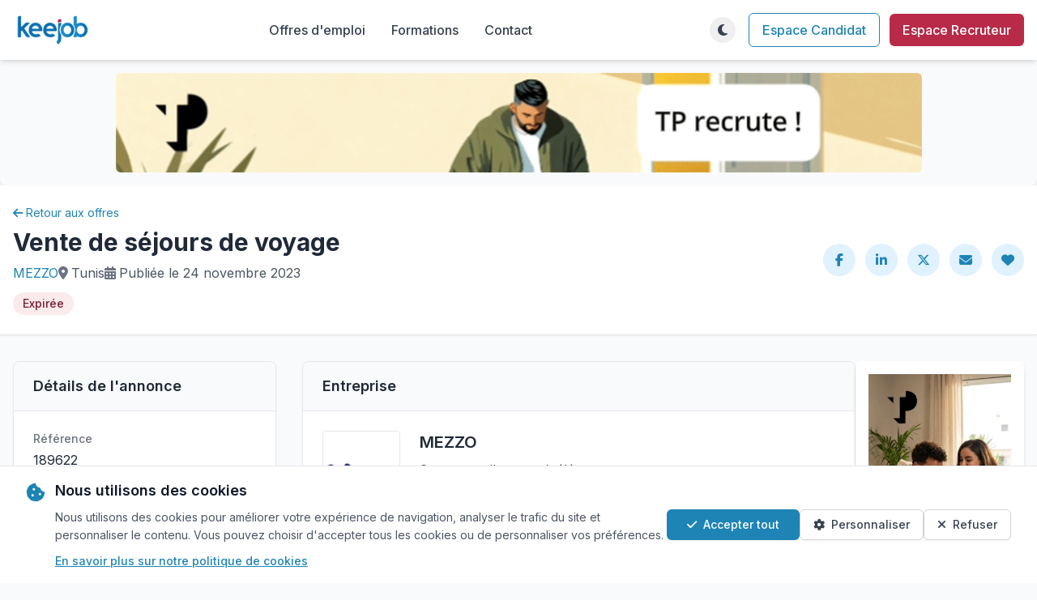

--- FILE ---
content_type: text/html; charset=utf-8
request_url: https://www.keejob.com/offres-emploi/189622/vente-de-s%C3%A9jours-de-voyages/
body_size: 14625
content:






<!DOCTYPE html>
<html lang="fr" class="h-full">
  <head>
    <meta charset="UTF-8">
    <meta name="viewport" content="width=device-width, initial-scale=1.0">
    
    <meta property="og:title"
          content="Offre d'emploi : Vente de séjours de voyage chez MEZZO  sur Keejob" />
    <meta property="og:site_name" content="Keejob" />
    <meta property="og:type" content="article" />
    <meta property="og:url"
          content="https://www.keejob.com/offres-emploi/189622/vente-de-séjours-de-voyages/" />
    <meta property="og:description"
          content="Découvrez l'offre d'emploi de Vente de séjours de voyage  et postulez directement sur Keejob. Opportunité de carrière chez MEZZO en Tunisie." />
    <meta property="fb:app_id" content="356195127826052" />
    
        <meta property="og:image"
              content="https://www.keejob.com/media/recruiter/recruiter_107/logo-107-20230814-135338.jpg" />
        <meta property="og:image:width" content="250" />
        <meta property="og:image:height" content="250" />
    
    <link rel="canonical"
          href="https://www.keejob.com/offres-emploi/189622/vente-de-séjours-de-voyages/" />
    <meta name="subject" content="portail offre d'emploi tunisie">
    <meta name="category" content="portail offre emploi en tunisie">
    <meta name="reply-to" content="contact@keejob.com">
    <meta name="robots"
          content="none">
    <meta name="title"
          content="Emploi - Tunisie Tunis - Vente de séjours de voyage - MEZZO | Keejob">
    
        <meta name="author" content="MEZZO" />
    
    <meta property="description"
          content="Découvrez l'offre d'emploi de Vente de séjours de voyage et postulez directement sur Keejob. Opportunité de carrière chez MEZZO en Tunisie." />
    <meta name="keywords"
          content="emploi, tunisie, recherche, offre d'emploi, offre, annonce, Vente, de, séjours, de, voyage" />

    <title>
      
    Vente de séjours de voyage chez
    
        MEZZO
    
    à None | Emploi Vente de séjours de voyage en Tunisie - Keejob

    </title>
    <!-- Tailwind CSS -->
    

<link rel="preload" href="/static/css/dist/styles.css?v=1.0.9" as="style">

    

<link rel="stylesheet" type="text/css" href="/static/css/dist/styles.css?v=1.0.9">

    <!-- Font Awesome -->
    <link rel="stylesheet"
          href="https://cdnjs.cloudflare.com/ajax/libs/font-awesome/6.5.1/css/all.min.css"
          integrity="sha512-DTOQO9RWCH3ppGqcWaEA1BIZOC6xxalwEsw9c2QQeAIftl+Vegovlnee1c9QX4TctnWMn13TZye+giMm8e2LwA=="
          crossorigin="anonymous"
          referrerpolicy="no-referrer" />
    <!-- Google Fonts -->
    <link rel="preconnect" href="https://fonts.googleapis.com">
    <link rel="preconnect" href="https://fonts.gstatic.com" crossorigin>
    <link href="https://fonts.googleapis.com/css2?family=Inter:wght@300;400;500;600;700&display=swap"
          rel="stylesheet">
    <style>
        body {
            font-family: 'Inter', sans-serif;
        }
        /* Alpine.js x-cloak directive to prevent flash of unstyled content */
        [x-cloak] { display: none !important; }

        /* Reserve space for Alpine.js components to prevent layout shift */
        [x-data*="themeToggle"][x-cloak] {
            display: block !important;
            width: 2rem; /* w-8 */
            height: 2rem; /* h-8 */
            opacity: 0;
        }

        [x-data*="userDropdown"][x-cloak] {
            display: flex !important;
            align-items: center;
            opacity: 0;
            min-width: 6rem; /* Reserve space for user menu */
        }
    </style>
    <!-- Theme Detection Script - Must be in head to prevent FOUC -->
    <script>
        (function() {
            // Check for saved theme preference or default to system preference
            const savedTheme = localStorage.getItem('theme');
            const systemPrefersDark = window.matchMedia('(prefers-color-scheme: dark)').matches;

            if (savedTheme === 'dark' || (!savedTheme && systemPrefersDark)) {
                document.documentElement.classList.add('dark');
            } else {
                document.documentElement.classList.remove('dark');
            }
        })();
    </script>
    <!-- Google tag (gtag.js) -->
<script async src="https://www.googletagmanager.com/gtag/js?id=G-X7BLFCRVH6"></script>
<script>
  window.dataLayer = window.dataLayer || [];
  function gtag(){dataLayer.push(arguments);}
  gtag('js', new Date());

  
    gtag('config', 'G-X7BLFCRVH6');
  
</script>


    <script src="/static/django_htmx/htmx.min.js" defer></script>
    
    
  </head>
  <body class="h-full bg-gray-50 dark:bg-darkbg dark:text-gray-200 flex flex-col transition-colors duration-200"
        hx-headers='{"x-csrftoken": "2Vi4G1U8BdGgdb4dDS6PE7jTJCNGhHbyR4arc6GJOBUaybqFDNGuj4Mmbc80ItaS"}'>
    <!-- Top Navigation Bar -->
    




<header>
    <!-- Main Navigation -->
    <nav class="bg-white dark:bg-darksurface shadow-md">
        <div class="container mx-auto px-4">
            <div class="flex justify-between items-center py-4">
                <!-- Logo -->
                <div class="flex-shrink-0">
                    <a href="/" class="flex items-center">
                        <img src="/static/v3/img/logo_keejob_light.png"
                             alt="Keejob Logo"
                             class="h-10 block dark:hidden">
                        <img src="/static/v3/img/logo_keejob_dark.png"
                             alt="Keejob Logo"
                             loading="lazy"
                             class="h-10 hidden dark:block">
                    </a>
                </div>
                <!-- Desktop Navigation -->
                <div class="hidden md:flex items-center space-x-8">
                    <a href="/offres-emploi/"
                       class="text-gray-700 dark:text-gray-200 hover:text-blue-600 dark:hover:text-blue-400 font-medium">Offres d'emploi</a>
                    <a href="/offres-emploi/formations/advanced/"
                       class="text-gray-700 dark:text-gray-200 hover:text-blue-600 dark:hover:text-blue-400 font-medium">Formations</a>
                    <a href="/contact/"
                       class="text-gray-700 dark:text-gray-200 hover:text-blue-600 dark:hover:text-blue-400 font-medium">Contact</a>
                </div>
                <!-- Right Side Actions -->
                <div class="flex items-center space-x-4">
                    <!-- Desktop Theme Toggle -->
                    <div class="hidden md:block relative" x-data="themeToggle" x-cloak>
                        <!-- Theme Toggle Button -->
                        <button @click="toggleTheme()"
                                @mouseenter="!showFirstTimeHint && (showTooltip = true)"
                                @mouseleave="showTooltip = false"
                                class="relative w-8 h-8 flex items-center justify-center hover:bg-gray-100 dark:hover:bg-gray-700 rounded-full transition-all duration-200 ease-in-out focus:outline-none focus:ring-2 focus:ring-blue-500 focus:ring-opacity-50"
                                aria-label="Toggle theme">
                                                        <!-- Moon Icon (Light Mode) -->
                            <i x-show="!isDark"
                               x-transition:enter="transition-all duration-200 ease-out"
                               x-transition:enter-start="opacity-0 scale-90"
                               x-transition:enter-end="opacity-100 scale-100"
                               x-transition:leave="transition-all duration-200 ease-in"
                               x-transition:leave-start="opacity-100 scale-100"
                               x-transition:leave-end="opacity-0 scale-90"
                               class="fas fa-moon text-gray-700 dark:text-gray-200 hover:text-blue-600 absolute"></i>

                            <!-- Sun Icon (Dark Mode) -->
                            <i x-show="isDark"
                               x-transition:enter="transition-all duration-200 ease-out"
                               x-transition:enter-start="opacity-0 scale-90"
                               x-transition:enter-end="opacity-100 scale-100"
                               x-transition:leave="transition-all duration-200 ease-in"
                               x-transition:leave-start="opacity-100 scale-100"
                               x-transition:leave-end="opacity-0 scale-90"
                               class="fas fa-sun text-gray-700 dark:text-gray-200 hover:text-blue-600 absolute"></i>
                        </button>
                        <!-- Desktop Tooltip -->
                        <div x-show="showTooltip && !showFirstTimeHint"
                             x-transition:enter="transition ease-out duration-200"
                             x-transition:enter-start="opacity-0 translate-y-1"
                             x-transition:enter-end="opacity-100 translate-y-0"
                             x-transition:leave="transition ease-in duration-150"
                             x-transition:leave-start="opacity-100 translate-y-0"
                             x-transition:leave-end="opacity-0 translate-y-1"
                             class="absolute top-full left-1/2 transform -translate-x-1/2 mt-2 px-3 py-1 text-xs font-medium text-white bg-gray-900 dark:bg-gray-700 rounded-md shadow-lg whitespace-nowrap z-50">
                            <span x-text="tooltipText"></span>
                            <div class="absolute bottom-full left-1/2 transform -translate-x-1/2 w-0 h-0 border-l-4 border-r-4 border-b-4 border-l-transparent border-r-transparent border-b-gray-900 dark:border-b-gray-700">
                            </div>
                        </div>
                        <!-- Desktop First-time Hint -->
                        <div x-show="showFirstTimeHint"
                             x-transition:enter="transition ease-out duration-300"
                             x-transition:enter-start="opacity-0 translate-y-2 scale-95"
                             x-transition:enter-end="opacity-100 translate-y-0 scale-100"
                             x-transition:leave="transition ease-in duration-200"
                             x-transition:leave-start="opacity-100 translate-y-0 scale-100"
                             x-transition:leave-end="opacity-0 translate-y-2 scale-95"
                             class="absolute top-full left-1/2 transform -translate-x-1/2 mt-4 bg-blue-600 text-white text-sm rounded-lg shadow-lg p-3 max-w-xs z-50">
                            <div class="flex items-center justify-between">
                                <span class="flex-1 pr-2" x-text="hintText"></span>
                                <button @click="dismissHint()"
                                        class="flex-shrink-0 text-blue-200 hover:text-white transition-colors duration-150 font-bold text-lg leading-none">
                                    ×
                                </button>
                            </div>
                            <div class="absolute bottom-full left-1/2 transform -translate-x-1/2 w-0 h-0 border-l-4 border-r-4 border-b-4 border-l-transparent border-r-transparent border-b-blue-600">
                            </div>
                        </div>
                    </div>
                    <!-- User Authentication Section -->
                    
                        <!-- Guest User Links -->
                        <div class="hidden md:flex items-center space-x-3">
                            <a href="/jobseeker/account/login/?next=/offres-emploi/189622/vente-de-séjours-de-voyages/"
                               class="px-4 py-2 text-blue-600 dark:text-blue-400 border border-blue-600 dark:border-blue-400 rounded-md hover:bg-blue-50 dark:hover:bg-blue-900/20 font-medium">Espace Candidat</a>
                            <a href="/recruiter/"
                               class="px-4 py-2 bg-red-600 text-white rounded-md hover:bg-red-700 dark:hover:bg-red-500 font-medium">Espace Recruteur</a>
                        </div>
                    
                    <!-- Mobile Controls -->
                    <div class="md:hidden flex items-center space-x-2">
                        <!-- Mobile Theme Toggle -->
                        <div class="relative" x-data="themeToggle" x-cloak>
                            <!-- Mobile Theme Toggle Button -->
                            <button @click="toggleTheme()"
                                    @touchstart="handleTouchStart()"
                                    @touchend="handleTouchEnd()"
                                    @touchcancel="handleTouchEnd()"
                                    class="relative w-8 h-8 flex items-center justify-center hover:bg-gray-100 dark:hover:bg-gray-700 rounded-full transition-all duration-200 ease-in-out transform active:scale-95 focus:outline-none touch-manipulation"
                                    aria-label="Toggle theme">
                                <!-- Moon Icon (Light Mode) -->
                                <i x-show="!isDark"
                                   x-transition:enter="transition-all duration-200 ease-out"
                                   x-transition:enter-start="opacity-0 scale-90"
                                   x-transition:enter-end="opacity-100 scale-100"
                                   x-transition:leave="transition-all duration-200 ease-in"
                                   x-transition:leave-start="opacity-100 scale-100"
                                   x-transition:leave-end="opacity-0 scale-90"
                                   class="fas fa-moon text-gray-700 dark:text-gray-200 absolute"></i>
                                <!-- Sun Icon (Dark Mode) -->
                                <i x-show="isDark"
                                   x-transition:enter="transition-all duration-200 ease-out"
                                   x-transition:enter-start="opacity-0 scale-90"
                                   x-transition:enter-end="opacity-100 scale-100"
                                   x-transition:leave="transition-all duration-200 ease-in"
                                   x-transition:leave-start="opacity-100 scale-100"
                                   x-transition:leave-end="opacity-0 scale-90"
                                   class="fas fa-sun text-gray-700 dark:text-gray-200 absolute"></i>
                            </button>
                            <!-- Mobile Tooltip -->
                            <div x-show="showTooltip && !showFirstTimeHint"
                                 x-transition:enter="transition ease-out duration-200"
                                 x-transition:enter-start="opacity-0 translate-y-1"
                                 x-transition:enter-end="opacity-100 translate-y-0"
                                 x-transition:leave="transition ease-in duration-150"
                                 x-transition:leave-start="opacity-100 translate-y-0"
                                 x-transition:leave-end="opacity-0 translate-y-1"
                                 class="absolute top-full left-1/2 transform -translate-x-1/2 mt-2 px-3 py-2 text-sm font-medium text-white bg-gray-900 dark:bg-gray-700 rounded-md shadow-lg max-w-xs text-center z-50">
                                <span x-text="tooltipText"></span>
                                <div class="absolute bottom-full left-1/2 transform -translate-x-1/2 w-0 h-0 border-l-4 border-r-4 border-b-4 border-l-transparent border-r-transparent border-b-gray-900 dark:border-b-gray-700">
                                </div>
                            </div>
                            <!-- Mobile First-time Hint -->
                            <div x-show="showFirstTimeHint"
                                 x-transition:enter="transition ease-out duration-300"
                                 x-transition:enter-start="opacity-0 translate-y-2 scale-95"
                                 x-transition:enter-end="opacity-100 translate-y-0 scale-100"
                                 x-transition:leave="transition ease-in duration-200"
                                 x-transition:leave-start="opacity-100 translate-y-0 scale-100"
                                 x-transition:leave-end="opacity-0 translate-y-2 scale-95"
                                 class="absolute top-full right-0 mt-4 bg-blue-600 text-white text-sm rounded-lg shadow-lg p-3 w-48 z-50">
                                <div class="flex items-center justify-between">
                                    <span class="flex-1 pr-2" x-text="hintText"></span>
                                    <button @click="dismissHint()"
                                            class="flex-shrink-0 text-blue-200 hover:text-white transition-colors duration-150 font-bold text-lg leading-none">
                                        ×
                                    </button>
                                </div>
                                <div class="absolute bottom-full right-4 w-0 h-0 border-l-4 border-r-4 border-b-4 border-l-transparent border-r-transparent border-b-blue-600">
                                </div>
                            </div>
                        </div>
                        <!-- Mobile Menu Button -->
                        <button id="mobile-menu-btn"
                                class="text-gray-700 dark:text-gray-200 hover:text-blue-600 dark:hover:text-blue-400 focus:outline-none focus:text-blue-600 dark:focus:text-blue-400 transition-colors duration-200">
                            <i class="fas fa-bars text-xl"></i>
                        </button>
                    </div>
                </div>
            </div>
            <!-- Mobile Menu -->
            <div id="mobile-menu" class="mobile-menu hidden md:hidden">
                <div class="px-4 pt-2 pb-3 space-y-1 bg-white dark:bg-darksurface border-t border-gray-200 dark:border-gray-700">
                    <a href="/offres-emploi/"
                       class="block py-2 text-gray-700 dark:text-gray-200 hover:text-blue-600 dark:hover:text-blue-400 font-medium">Offres d'emploi</a>
                    <a href="/offres-emploi/formations/advanced/"
                       class="block py-2 text-gray-700 dark:text-gray-200 hover:text-blue-600 dark:hover:text-blue-400 font-medium">Formations</a>
                    <a href="/contact/"
                       class="block py-2 text-gray-700 dark:text-gray-200 hover:text-blue-600 dark:hover:text-blue-400 font-medium">Contact</a>
                    
                        <!-- Mobile Guest User Links -->
                        <div class="border-t border-gray-200 dark:border-gray-700 pt-3 mt-3 space-y-2">
                            <a href="/jobseeker/account/login/?next=/offres-emploi/189622/vente-de-séjours-de-voyages/"
                               class="block px-4 py-2 text-center text-blue-600 dark:text-blue-400 border border-blue-600 dark:border-blue-400 rounded-md hover:bg-blue-50 dark:hover:bg-blue-900/20 font-medium">Espace Candidat</a>
                            <a href="/recruiter/"
                               class="block px-4 py-2 text-center bg-red-600 text-white rounded-md hover:bg-red-700 dark:hover:bg-red-500 font-medium">Espace Recruteur</a>
                        </div>
                    
                </div>
            </div>
        </div>
    </nav>
</header>


    <!-- Main Content -->
    <main class="flex-grow">
      
    

<!-- Ads Banner Section -->

    
    
        <div class="m-2 sm:m-0 p-0 sm:p-4 rounded-lg shadow-lg">
            <div class="flex justify-center items-center">


    
        <a href="/banners/click/665/redirect/"
           
           onClick="ga('send', 'event', 'bannière', 'click', 'tp déc 2025 665');">
            <img class="rounded-md"
                 style="margin-right: -5px"
                 src="/media/b_images/Banniere-728x90-TT-TP-2.gif"
                 alt="tp déc 2025">
        </a>
    

</div>
        </div>
    



    <div class="bg-gray-50 dark:bg-gray-900">
        <!-- Job Header -->
        <div class="bg-white dark:bg-gray-800 border-b border-gray-200 dark:border-gray-700 shadow-sm">
            <div class="container mx-auto px-4 py-6">
                <div class="flex flex-col md:flex-row justify-between items-start md:items-center">
                    <div class="flex-1">
                        <div class="flex items-center mb-2">
                            <a href="/offres-emploi/"
                               class="inline-flex items-center text-sm text-blue-600 hover:text-blue-800 dark:text-blue-400 dark:hover:text-blue-300 transition-colors duration-200">
                                <i class="fas fa-arrow-left mr-1"></i> Retour aux offres
                            </a>
                        </div>
                        <h1 class="text-2xl md:text-3xl font-bold text-gray-800 dark:text-white">Vente de séjours de voyage</h1>
                        <div class="flex flex-wrap items-center gap-4 mt-2">
                            
                                <span class="text-gray-600 dark:text-gray-300">
                                    <a href="/offres-emploi/companies/107/"
                                       class="text-blue-600 dark:text-blue-400 hover:underline">
                                        MEZZO
                                    </a>
                                </span>
                            
                            
                                <span class="text-gray-600 dark:text-gray-300 flex items-center">
                                    <i class="fas fa-map-marker-alt mr-1 text-gray-500 dark:text-gray-400"></i>
                                    
                                    Tunis
                                </span>
                            
                            
                            <span class="text-gray-600 dark:text-gray-300 flex items-center">
                                <i class="fas fa-calendar-alt mr-1 text-gray-500 dark:text-gray-400"></i> Publiée le 24 novembre 2023
                            </span>
                        </div>
                        
                            <div class="bg-red-100 dark:bg-red-900 text-red-800 dark:text-red-200 px-3 py-1 rounded-full text-sm font-medium inline-block mt-3">
                                Expirée
                            </div>
                        
                        
                    </div>
                    <div class="flex items-center mt-4 md:mt-0">
                        <div class="flex space-x-3">
                            <!-- Social Share Buttons -->
                            <a href="https://www.facebook.com/sharer/sharer.php?u=https://www.keejob.com/offres-emploi/189622/vente-de-s%C3%A9jours-de-voyages/&display=popup"
                               class="w-10 h-10 flex items-center justify-center bg-blue-100 dark:bg-blue-800 text-blue-600 dark:text-blue-300 rounded-full hover:bg-blue-200 dark:hover:bg-blue-700"
                               title="Partager sur Facebook"
                               target="_blank"
                               rel="noopener">
                                <i class="fab fa-facebook-f"></i>
                            </a>
                            <a href="https://www.linkedin.com/shareArticle?mini=false&url=https://www.keejob.com/offres-emploi/189622/vente-de-s%C3%A9jours-de-voyages/&title=Vente%20de%20s%C3%A9jours%20de%20voyage&summary=Offre d'emploi Vente%20de%20s%C3%A9jours%20de%20voyage&source=Keejob"
                               class="w-10 h-10 flex items-center justify-center bg-blue-100 dark:bg-blue-800 text-blue-600 dark:text-blue-300 rounded-full hover:bg-blue-200 dark:hover:bg-blue-700"
                               title="Partager sur LinkedIn"
                               target="_blank"
                               rel="noopener">
                                <i class="fab fa-linkedin-in"></i>
                            </a>
                            <a href="https://twitter.com/intent/tweet?text=Vente%20de%20s%C3%A9jours%20de%20voyage https://www.keejob.com/offres-emploi/189622/vente-de-s%C3%A9jours-de-voyages/ @Keejobcom"
                               class="w-10 h-10 flex items-center justify-center bg-blue-100 dark:bg-blue-800 text-blue-600 dark:text-blue-300 rounded-full hover:bg-blue-200 dark:hover:bg-blue-700"
                               title="Partager sur Twitter/X"
                               target="_blank"
                               rel="noopener">
                                <i class="fab fa-x-twitter"></i>
                            </a>
                            <a href="mailto:?subject=Vente%20de%20s%C3%A9jours%20de%20voyage&body=Bonjour, Voici une offre d'emploi qui peut vous intéresser https://www.keejob.com/offres-emploi/189622/vente-de-s%C3%A9jours-de-voyages/"
                               class="w-10 h-10 flex items-center justify-center bg-blue-100 dark:bg-blue-800 text-blue-600 dark:text-blue-300 rounded-full hover:bg-blue-200 dark:hover:bg-blue-700"
                               title="Partager par e-mail"
                               target="_blank"
                               rel="noopener">
                                <i class="fas fa-envelope"></i>
                            </a>
                            
                                <a class="w-10 h-10 flex items-center justify-center bg-blue-100 dark:bg-blue-800 text-blue-600 dark:text-blue-300 rounded-full hover:bg-blue-200 dark:hover:bg-blue-700"
                                   href="/jobseeker/account/login/?next=/offres-emploi/189622/vente-de-séjours-de-voyages/"
                                   title="Ajouter aux favoris">
                                    <i class="fas fa-heart"></i>
                                </a>
                            
                        </div>
                    </div>
                </div>
            </div>
        </div>
        <!-- Main Content -->
        <div class="container mx-auto px-4 py-8">
            <div class="flex flex-col lg:flex-row gap-6">
                <div class="w-full lg:w-5/6">
                    <div class="grid grid-cols-1 lg:grid-cols-3 gap-8">
                        <!-- Left Sidebar -->
                        <div class="lg:col-span-1 order-2 lg:order-1">
                            <!-- Job Details Card -->
                            <div class="bg-white dark:bg-gray-800 rounded-lg shadow-sm border border-gray-200 dark:border-gray-700 overflow-hidden">
                                <div class="px-6 py-4 border-b border-gray-200 dark:border-gray-700 bg-gray-50 dark:bg-gray-900">
                                    <h2 class="text-lg font-semibold text-gray-800 dark:text-white">Détails de l'annonce</h2>
                                </div>
                                <div class="p-6 space-y-4">
                                    <div>
                                        <h3 class="text-sm font-medium text-gray-500 dark:text-gray-400 mb-1">Référence</h3>
                                        <p class="text-gray-800 dark:text-gray-200">189622</p>
                                    </div>
                                    <div>
                                        <h3 class="text-sm font-medium text-gray-500 dark:text-gray-400 mb-1">Date de publication</h3>
                                        <p class="text-gray-800 dark:text-gray-200">24 novembre 2023</p>
                                    </div>
                                    
                                        <div>
                                            <h3 class="text-sm font-medium text-gray-500 dark:text-gray-400 mb-1">Type de contrat</h3>
                                            
                                                <span class="inline-flex items-center px-3 py-1 text-xs font-medium rounded-full bg-blue-100 dark:bg-blue-900/30 text-blue-800 dark:text-blue-200 border border-blue-200 dark:border-blue-700">
                                                    <i class="fas fa-briefcase mr-1.5"></i>
                                                    CDI
                                                </span>
                                            
                                                <span class="inline-flex items-center px-3 py-1 text-xs font-medium rounded-full bg-blue-100 dark:bg-blue-900/30 text-blue-800 dark:text-blue-200 border border-blue-200 dark:border-blue-700">
                                                    <i class="fas fa-briefcase mr-1.5"></i>
                                                    SIVP
                                                </span>
                                            
                                        </div>
                                    
                                    <div>
                                        <h3 class="text-sm font-medium text-gray-500 dark:text-gray-400 mb-1">Lieu de travail</h3>
                                        <p class="text-gray-800 dark:text-gray-200">
                                            
                                            Tunis,
                                            Tunisie
                                        </p>
                                    </div>
                                    
                                        <div>
                                            <h3 class="text-sm font-medium text-gray-500 dark:text-gray-400 mb-1">Expérience requise</h3>
                                            <p class="text-gray-800 dark:text-gray-200">Moins d&#x27;un an</p>
                                        </div>
                                    
                                    
                                        <div>
                                            <h3 class="text-sm font-medium text-gray-500 dark:text-gray-400 mb-1">Niveau d'études</h3>
                                            <p class="text-gray-800 dark:text-gray-200">Bac</p>
                                        </div>
                                    
                                    
                                        <div>
                                            <h3 class="text-sm font-medium text-gray-500 dark:text-gray-400 mb-1">Salaire proposé</h3>
                                            <div>
                                                <span class="inline-flex items-center px-3 py-1 text-xs font-medium rounded-full bg-green-100 dark:bg-green-900/30 text-green-800 dark:text-green-200 border border-green-200 dark:border-green-700">
                                                    <i class="fas fa-money-bill-wave mr-1.5"></i>
                                                    1000
                                                    - 1200
                                                    TND / Mois
                                                </span>
                                            </div>
                                        </div>
                                    
                                    
                                        <div>
                                            <h3 class="text-sm font-medium text-gray-500 dark:text-gray-400 mb-1">Disponibilité</h3>
                                            <p class="text-gray-800 dark:text-gray-200">Plein temps</p>
                                        </div>
                                    
                                    
                                        <div>
                                            <h3 class="text-sm font-medium text-gray-500 dark:text-gray-400 mb-1">Langues</h3>
                                            <p class="text-gray-800 dark:text-gray-200">
                                                
                                                    <span class="inline-flex items-center px-3 py-1 text-xs font-medium rounded-full bg-blue-100 dark:bg-blue-900/30 text-blue-800 dark:text-blue-200 border border-blue-200 dark:border-blue-700">
                                                        <i class="fas fa-language mr-1.5"></i>
                                                        Français
                                                    </span>
                                                
                                            </p>
                                        </div>
                                    
                                    
                                    
                                </div>
                            </div>
                            <!-- Similar Jobs -->
                            
                                <div class="bg-white dark:bg-gray-800 rounded-lg shadow-sm border border-gray-200 dark:border-gray-700 overflow-hidden mt-6">
                                    <div class="px-6 py-4 border-b border-gray-200 dark:border-gray-700 bg-gray-50 dark:bg-gray-900">
                                        <h2 class="text-lg font-semibold text-gray-800 dark:text-white">Offres similaires</h2>
                                    </div>
                                    <div class="divide-y divide-gray-200 dark:divide-gray-700">
                                        
                                            <div class="p-4 hover:bg-gray-50 dark:hover:bg-gray-700">
                                                <div class="flex items-center">
                                                    <div class="w-12 h-12 flex-shrink-0 mr-4">
                                                        
                                                            <div class="w-full h-full bg-gray-200 dark:bg-gray-600 flex items-center justify-center rounded">
                                                                <i class="fas fa-building text-gray-400 dark:text-gray-300 text-lg"></i>
                                                            </div>
                                                        
                                                    </div>
                                                    <div>
                                                        <h3 class="font-medium text-gray-800 dark:text-white mb-1">
                                                            <a href="/offres-emploi/233651/t%C3%A9l%C3%A9vendeurs-confirm%C3%A9s/"
                                                               class="hover:text-blue-600 dark:hover:text-blue-400">
                                                                Télévendeur
                                                            </a>
                                                        </h3>
                                                        <p class="text-sm text-gray-600 dark:text-gray-300">
                                                            
                                                                Entreprise Anonyme
                                                            
                                                            <span class="mx-1">•</span>
                                                            <i class="fas fa-map-marker-alt"></i> Ariana
                                                        </p>
                                                    </div>
                                                </div>
                                            </div>
                                        
                                            <div class="p-4 hover:bg-gray-50 dark:hover:bg-gray-700">
                                                <div class="flex items-center">
                                                    <div class="w-12 h-12 flex-shrink-0 mr-4">
                                                        
                                                            <img src="/media/recruiter/recruiter_991/logo-991-20200211-161242.jpg.300x300_q85_crop-smart.png"
                                                                 alt="ALMAVIVA logo"
                                                                 class="w-full h-full object-contain bg-white dark:bg-white">
                                                        
                                                    </div>
                                                    <div>
                                                        <h3 class="font-medium text-gray-800 dark:text-white mb-1">
                                                            <a href="/offres-emploi/233636/enqu%C3%AAte-de-satisfaction/"
                                                               class="hover:text-blue-600 dark:hover:text-blue-400">
                                                                CONSEILLERS CLIENTS ITALIEN
                                                            </a>
                                                        </h3>
                                                        <p class="text-sm text-gray-600 dark:text-gray-300">
                                                            
                                                                ALMAVIVA
                                                            
                                                            <span class="mx-1">•</span>
                                                            <i class="fas fa-map-marker-alt"></i> Ariana
                                                        </p>
                                                    </div>
                                                </div>
                                            </div>
                                        
                                            <div class="p-4 hover:bg-gray-50 dark:hover:bg-gray-700">
                                                <div class="flex items-center">
                                                    <div class="w-12 h-12 flex-shrink-0 mr-4">
                                                        
                                                            <div class="w-full h-full bg-gray-200 dark:bg-gray-600 flex items-center justify-center rounded">
                                                                <i class="fas fa-building text-gray-400 dark:text-gray-300 text-lg"></i>
                                                            </div>
                                                        
                                                    </div>
                                                    <div>
                                                        <h3 class="font-medium text-gray-800 dark:text-white mb-1">
                                                            <a href="/offres-emploi/233615/agent-de-suivi-des-colis/"
                                                               class="hover:text-blue-600 dark:hover:text-blue-400">
                                                                Agent de suivi des colis
                                                            </a>
                                                        </h3>
                                                        <p class="text-sm text-gray-600 dark:text-gray-300">
                                                            
                                                                Entreprise Anonyme
                                                            
                                                            <span class="mx-1">•</span>
                                                            <i class="fas fa-map-marker-alt"></i> Ariana
                                                        </p>
                                                    </div>
                                                </div>
                                            </div>
                                        
                                            <div class="p-4 hover:bg-gray-50 dark:hover:bg-gray-700">
                                                <div class="flex items-center">
                                                    <div class="w-12 h-12 flex-shrink-0 mr-4">
                                                        
                                                            <div class="w-full h-full bg-gray-200 dark:bg-gray-600 flex items-center justify-center rounded">
                                                                <i class="fas fa-building text-gray-400 dark:text-gray-300 text-lg"></i>
                                                            </div>
                                                        
                                                    </div>
                                                    <div>
                                                        <h3 class="font-medium text-gray-800 dark:text-white mb-1">
                                                            <a href="/offres-emploi/233594/conseill%C3%A8re-clients-a-sousse-femme/"
                                                               class="hover:text-blue-600 dark:hover:text-blue-400">
                                                                Conseillère client
                                                            </a>
                                                        </h3>
                                                        <p class="text-sm text-gray-600 dark:text-gray-300">
                                                            
                                                                Entreprise Anonyme
                                                            
                                                            <span class="mx-1">•</span>
                                                            <i class="fas fa-map-marker-alt"></i> Sousse
                                                        </p>
                                                    </div>
                                                </div>
                                            </div>
                                        
                                            <div class="p-4 hover:bg-gray-50 dark:hover:bg-gray-700">
                                                <div class="flex items-center">
                                                    <div class="w-12 h-12 flex-shrink-0 mr-4">
                                                        
                                                            <div class="w-full h-full bg-gray-200 dark:bg-gray-600 flex items-center justify-center rounded">
                                                                <i class="fas fa-building text-gray-400 dark:text-gray-300 text-lg"></i>
                                                            </div>
                                                        
                                                    </div>
                                                    <div>
                                                        <h3 class="font-medium text-gray-800 dark:text-white mb-1">
                                                            <a href="/offres-emploi/233561/conseill%C3%A8res-m%C3%A9dicales/"
                                                               class="hover:text-blue-600 dark:hover:text-blue-400">
                                                                Conseillères médicales
                                                            </a>
                                                        </h3>
                                                        <p class="text-sm text-gray-600 dark:text-gray-300">
                                                            
                                                                MED ESPOIR
                                                            
                                                            <span class="mx-1">•</span>
                                                            <i class="fas fa-map-marker-alt"></i> Tunis
                                                        </p>
                                                    </div>
                                                </div>
                                            </div>
                                        
                                    </div>
                                </div>
                            
                        </div>
                        <!-- Main Content Area -->
                        <div class="lg:col-span-2 order-1 lg:order-2">
                            <!-- Company Card -->
                            <div class="bg-white dark:bg-gray-800 rounded-lg shadow-sm border border-gray-200 dark:border-gray-700 overflow-hidden mb-6">
                                <div class="px-6 py-4 border-b border-gray-200 dark:border-gray-700 bg-gray-50 dark:bg-gray-900">
                                    <h2 class="text-lg font-semibold text-gray-800 dark:text-white">Entreprise</h2>
                                </div>
                                <div class="p-6">
                                    <div class="flex flex-col md:flex-row items-start">
                                        <div class="w-24 h-24 flex-shrink-0 mb-4 md:mb-0 md:mr-6">
                                            
                                                <img src="/media/recruiter/recruiter_107/logo-107-20230814-135338.jpg"
                                                     alt="MEZZO logo"
                                                     class="w-full h-full object-contain border border-gray-200 dark:border-gray-700 rounded bg-white dark:bg-white">
                                            
                                        </div>
                                        <div class="flex-1">
                                            <h3 class="text-xl font-semibold text-gray-800 dark:text-white mb-2">
                                                
                                                    <a href="/offres-emploi/companies/107/"
                                                       class="hover:text-blue-600 dark:hover:text-blue-400">
                                                        MEZZO
                                                    </a>
                                                
                                            </h3>
                                            <div class="space-y-2 text-gray-700 dark:text-gray-200">
                                                
                                                    <p>
                                                        <span class="font-medium text-gray-600 dark:text-gray-300">Secteur:</span>
                                                        call center / télévente
                                                    </p>
                                                
                                                
                                                    <p>
                                                        <span class="font-medium text-gray-600 dark:text-gray-300">Taille:</span>
                                                        Plus de 500 employés
                                                    </p>
                                                
                                            </div>
                                            
                                                <div class="mt-4 text-gray-700 dark:text-gray-200"><p><p>Mezzo, le
Partenaire de la Relation Client Sur-Mesure :&nbsp;</p><p>Depuis 2005, Mezzo oriente
l’ensemble de ses énergies à l’amélioration continue de ses engagements de
qualité et d’innovation participative. </p>

<p>Notre
expertise se concentre sur 3 principaux vecteurs ayant pour objectif d’offrir
une relation sur-mesure à tous ses Clients dans un équilibre optimal Efficacité
/ Satisfaction Clients / ROI.&nbsp;</p><p><b><u>Site web</u></b></p>

<p>&nbsp;
<a href="http://www.somezzo.com">http://www.somezzo.com</a></p>

<p><b><u>Téléphone</u></b></p>

<p>31 318&nbsp;100 -
31&nbsp;318 101- 58&nbsp;550 266</p>

<p><b><u>Secteur</u></b></p>

<p>Conseil en sous-traitance et externalisation à
l’étranger</p>

<p><b><u>Taille de
l’entreprise</u></b></p>

<p>501-1 000 employés</p>

<p><b><u>Siège social</u></b></p>

<p>Tunis, Charguia</p></p></div>
                                            
                                            
                                                <div class="mt-4">
                                                    <a href="/offres-emploi/companies/107/"
                                                       class="text-blue-600 dark:text-blue-400 hover:text-blue-800 dark:hover:text-blue-300 inline-flex items-center">
                                                        <i class="fas fa-list-ul mr-1"></i>
                                                        Voir toutes les offres de MEZZO
                                                    </a>
                                                </div>
                                            
                                        </div>
                                    </div>
                                </div>
                            </div>
                            <!-- Apply Button (Top) -->
                            
                            <!-- Job Description -->
                            <div class="bg-white dark:bg-gray-800 rounded-lg shadow-sm border border-gray-200 dark:border-gray-700 overflow-hidden">
                                <div class="px-6 py-4 border-b border-gray-200 dark:border-gray-700 bg-gray-50 dark:bg-gray-900">
                                    <h2 class="text-lg font-semibold text-gray-800 dark:text-white">Description de l'annonce</h2>
                                </div>
                                <div class="p-6">
                                    <div class="prose dark:prose-invert max-w-none"><p></p><p>Vous justifiez d’une parfaite maitrise de la langue française&nbsp;?</p><p>Un vrai sens d’empathie, d’écoute et de communication&nbsp;?</p><p>Vous êtes ambitieux, curieux et professionnel&nbsp;?</p><p>Vous êtes le profil recherché !</p><p>SOMEZZO s’agrandit et renforce son équipe !</p><p>Nous recrutons des conseillers clients expérimentés en émission d'appel.</p><p><b><u>Votre Mission :</u></b></p><p>Contacter les prospects, Identifier et déterminer leurs besoins.</p><p>Présenter notre offre et conclure les ventes.</p><p><b>Nous vous proposons&nbsp;</b></p><ul><li>Salaire Fixe 1200 TND + Prime de performance mensuelle déplafonnée.</li><li>Une prime d'assiduité&nbsp;</li><li>Un 13ème mois</li><li>Prime Aïd el Fitr</li><li>Prime Aïd el Adha</li><li>Tickets restaurant</li><li>Assurance groupe</li><li>Accès au Fonds Social</li><li>Transport assuré pour plusieurs destinations</li><li>Formations rémunérées</li><li>Plusieurs autres avantages : Conventions diverses, des challenges et des animations…</li></ul><div><p>«&nbsp;<b>Chez
notre SoMezzo, nous valorisons la diversité et l'inclusion. </b></p>

<p><b>Nous
encourageons chaleureusement les candidats à mobilité réduite à postuler, et
nous nous engageons à offrir un environnement accessible et adapté à
tous&nbsp;»</b></p><br></div><p><b><u>Pour nous contacter&nbsp;:</u></b></p><p><b>58 550 266 ou 31&nbsp;318&nbsp;101</b></p><br><p></p></div>
                                </div>
                                <div class="px-6 py-4 bg-gray-50 dark:bg-gray-900 border-t border-gray-200 dark:border-gray-700 flex flex-wrap justify-between items-center">
                                    <!-- Social Share -->
                                    <div class="flex items-center space-x-2">
                                        <span class="text-gray-500 dark:text-gray-400 text-sm">Partager:</span>
                                        <a href="https://www.facebook.com/sharer/sharer.php?u=https://www.keejob.com/offres-emploi/189622/vente-de-s%C3%A9jours-de-voyages/&display=popup"
                                           class="w-8 h-8 flex items-center justify-center bg-blue-100 dark:bg-blue-800 text-blue-600 dark:text-blue-300 rounded-full hover:bg-blue-200 dark:hover:bg-blue-700"
                                           title="Partager sur Facebook"
                                           target="_blank"
                                           rel="noopener">
                                            <i class="fab fa-facebook-f"></i>
                                        </a>
                                        <a href="https://www.linkedin.com/shareArticle?mini=false&url=https://www.keejob.com/offres-emploi/189622/vente-de-s%C3%A9jours-de-voyages/&title=Vente%20de%20s%C3%A9jours%20de%20voyage&summary=Offre d'emploi Vente%20de%20s%C3%A9jours%20de%20voyage&source=Keejob"
                                           class="w-8 h-8 flex items-center justify-center bg-blue-100 dark:bg-blue-800 text-blue-600 dark:text-blue-300 rounded-full hover:bg-blue-200 dark:hover:bg-blue-700"
                                           title="Partager sur LinkedIn"
                                           target="_blank"
                                           rel="noopener">
                                            <i class="fab fa-linkedin-in"></i>
                                        </a>
                                        <a href="https://twitter.com/intent/tweet?text=Vente%20de%20s%C3%A9jours%20de%20voyage https://www.keejob.com/offres-emploi/189622/vente-de-s%C3%A9jours-de-voyages/ @Keejobcom"
                                           class="w-8 h-8 flex items-center justify-center bg-blue-100 dark:bg-blue-800 text-blue-600 dark:text-blue-300 rounded-full hover:bg-blue-200 dark:hover:bg-blue-700"
                                           title="Partager sur Twitter/X"
                                           target="_blank"
                                           rel="noopener">
                                            <i class="fab fa-x-twitter"></i>
                                        </a>
                                        <a href="mailto:?subject=Vente%20de%20s%C3%A9jours%20de%20voyage&body=Bonjour, Voici une offre d'emploi qui peut vous intéresser https://www.keejob.com/offres-emploi/189622/vente-de-s%C3%A9jours-de-voyages/"
                                           class="w-8 h-8 flex items-center justify-center bg-blue-100 dark:bg-blue-800 text-blue-600 dark:text-blue-300 rounded-full hover:bg-blue-200 dark:hover:bg-blue-700"
                                           title="Partager par e-mail"
                                           target="_blank"
                                           rel="noopener">
                                            <i class="fas fa-envelope"></i>
                                        </a>
                                    </div>
                                    <!-- Actions -->
                                    <div class="flex items-center space-x-4 mt-2 sm:mt-0">
                                        <span id="favorite_block_189622">
                                            
                                        </span>
                                        <button onclick="javascript:window.print()"
                                                class="text-gray-600 dark:text-gray-300 hover:text-gray-800 dark:hover:text-gray-100 flex items-center">
                                            <i class="fas fa-print mr-1"></i> Imprimer
                                        </button>
                                    </div>
                                </div>
                            </div>
                            <!-- Apply Button -->
                            
                        </div>
                    </div>
                </div>
                <!-- Right Sidebar for Ads -->
                <div class="w-full lg:w-1/6">
                    <div class="max-w-xs mx-auto">
                        

<div class="w-full" id="banners_right_main">
    <div class="bg-white rounded-lg shadow-md overflow-hidden dark:bg-gray-800">
        <div class="p-4">



    <script type="text/javascript" src="/static/final/js/swfobject.js"></script>


    <div class="banner-item mb-4">
        
            <a href="/banners/click/666/redirect/"
               
               onClick="ga('send', 'event', 'pavé', 'click', 'pavé tp 666');">
                <img class="margin-bottom20"
                     style="width: 100%"
                     src="/media/b_images/Banniere-Keejob---Campagne-16.gif"
                     alt="pavé tp">
            </a>
        
    </div>

<script type="text/javascript">
    function heigthBanner(id, height, width) {
        $(id).css({"height": height, "padding-top": height});
    }
    
</script>
</div>
    </div>
</div>


                    </div>
                </div>
            </div>
        </div>
    </div>

    </main>
    <!-- Footer -->
    <footer class="bg-gray-800 text-gray-300">
    <!-- Main Footer Content -->
    <div class="container mx-auto px-4 pt-12 pb-8">
        <div class="grid grid-cols-1 md:grid-cols-2 lg:grid-cols-4 gap-8">
            <div>
                <h3 class="text-white text-lg font-semibold mb-4">À propos de Keejob</h3>
                <p class="mb-4">Site d'annonces et offres d'emploi en Tunisie, Keejob.com est le premier site d'emploi en Tunisie.</p>
                <!-- Contact Information -->
                <div class="mt-4 space-y-2">
                    <a href="mailto:contact@keejob.com"
                       class="flex items-center text-gray-400 hover:text-white transition-colors duration-200">
                        <i class="far fa-envelope mr-2"></i>
                        <span>contact@keejob.com</span>
                    </a>
                    <a href="tel:+21671893350"
                       class="flex items-center text-gray-400 hover:text-white transition-colors duration-200">
                        <i class="fas fa-phone-alt mr-2"></i>
                        <span>(+216) 71 893 350</span>
                    </a>
                </div>
                <!-- Social Links -->
                <div class="flex space-x-3 mt-4">
                    <a href="https://www.facebook.com/keejobtunisie"
                       class="text-gray-400 hover:text-white">
                        <i class="fab fa-facebook-f"></i>
                    </a>
                    <a href="https://www.instagram.com/keejob_officiel"
                       class="text-gray-400 hover:text-white">
                        <i class="fab fa-instagram"></i>
                    </a>
                    <a href="https://www.x.com/keejobcom"
                       class="text-gray-400 hover:text-white">
                        <i class="fab fa-x-twitter"></i>
                    </a>
                    <a href="https://www.linkedin.com/company/keejob"
                       class="text-gray-400 hover:text-white">
                        <i class="fab fa-linkedin-in"></i>
                    </a>
                    <a href="https://www.youtube.com/c/Keejob"
                       class="text-gray-400 hover:text-white">
                        <i class="fab fa-youtube"></i>
                    </a>
                </div>
            </div>
            <div>
                <h3 class="text-white text-lg font-semibold mb-4">Liens rapides</h3>
                <ul class="space-y-2">
                    <li>
                        <a href="/jobseeker/" class="hover:text-white">Accueil</a>
                    </li>
                    <li>
                        <a href="/offres-emploi/"
                           class="hover:text-white">Offres d'emploi</a>
                    </li>
                    <li>
                        <a href="/offres-emploi/recherche/" class="hover:text-white">Recherche avancée</a>
                    </li>
                    <li>
                        <a href="/offres-emploi/formations/advanced/" class="hover:text-white">Formations</a>
                    </li>
                </ul>
            </div>
            <div>
                <h3 class="text-white text-lg font-semibold mb-4">Candidats</h3>
                <ul class="space-y-2">
                    <li>
                        <a href="/jobseeker/account/login/" class="hover:text-white">Se connecter</a>
                    </li>
                    <li>
                        <a href="/jobseeker/account/signup/" class="hover:text-white">S'inscrire</a>
                    </li>
                    <li>
                        <a href="/blog/categories/conseils/"
                           class="hover:text-white">Conseils carrière</a>
                    </li>
                    <li>
                        <a href="/faq/candidats/" class="hover:text-white">Besoin d'aide?</a>
                    </li>
                    <li>
                        <a href="/contact/" class="hover:text-white">Nous contacter</a>
                    </li>
                </ul>
            </div>
            <div>
                <h3 class="text-white text-lg font-semibold mb-4">Recruteurs</h3>
                <ul class="space-y-2">
                    <li>
                        <a href="/recruiter/account/sign-in/" class="hover:text-white">Se connecter</a>
                    </li>
                    <li>
                        <a href="/recruiter/jobs/new/" class="hover:text-white">Publier une offre</a>
                    </li>
                    <li>
                        <a href="/recruiter/" class="hover:text-white">Recherche de CV</a>
                    </li>
                    <li>
                        <a href="/recruiter/contact/"
                           class="hover:text-white">Nous contacter</a>
                    </li>
                </ul>
            </div>
        </div>
    </div>
    <!-- Bottom Footer -->
    <div class="border-t border-gray-700 py-6">
        <div class="container mx-auto px-4">
            <div class="flex flex-col md:flex-row justify-between items-start md:items-center">
                <p>© 2025 Keejob.com. Tous droits réservés.</p>
                <div class="mt-4 md:mt-0 flex flex-col md:flex-row space-y-2 md:space-y-0 md:space-x-6 w-full md:w-auto">
                    <a href="/terms-of-use/" class="hover:text-white">Conditions et règlement</a>
                    <a href="/cookies/" class="hover:text-white">Cookies</a>
                    <a href="/about/" class="hover:text-white">Qui sommes-nous?</a>
                    <a href="/sitemap/" class="hover:text-white">Plan du site</a>
                    <button onclick="showCookieSettings()"
                            class="text-gray-300 hover:text-white flex items-center space-x-1 transition-colors dark:hover:text-gray-200"
                            title="Préférences de cookies">Préférences cookies</button>
                </div>
            </div>
        </div>
    </div>
</div>
</footer>


    <!-- Cookie Consent Banner -->
    

<!-- Cookie Consent Banner -->
<div id="cookieConsent"
     class="fixed bottom-0 left-0 right-0 bg-white dark:bg-gray-800 border-t border-gray-200 dark:border-gray-700 shadow-lg z-50 transform translate-y-full transition-transform duration-300 ease-in-out"
     style="display: none">
    <div class="max-w-7xl mx-auto px-4 sm:px-6 lg:px-8 py-4">
        <div class="flex flex-col lg:flex-row lg:items-center lg:justify-between gap-4">
            <!-- Content -->
            <div class="flex-1">
                <div class="flex items-start space-x-3">
                    <div class="flex-shrink-0 pt-1">
                        <i class="fas fa-cookie-bite text-2xl text-blue-600 dark:text-blue-400"></i>
                    </div>
                    <div class="flex-1 min-w-0">
                        <h3 class="text-lg font-semibold text-gray-900 dark:text-white mb-2">Nous utilisons des cookies</h3>
                        <p class="text-sm text-gray-600 dark:text-gray-300 leading-relaxed">
                            Nous utilisons des cookies pour améliorer votre expérience de navigation, analyser le trafic du site et personnaliser le contenu. Vous pouvez choisir d'accepter tous les cookies ou de personnaliser vos préférences.
                        </p>
                        <div class="mt-2">
                            <a href="/cookies/"
                               class="text-blue-600 dark:text-blue-400 hover:text-blue-800 dark:hover:text-blue-300 text-sm font-medium underline">
                                En savoir plus sur notre politique de cookies
                            </a>
                        </div>
                    </div>
                </div>
            </div>
            <!-- Actions -->
            <div class="flex-shrink-0">
                <div class="flex flex-col sm:flex-row gap-3">
                    <!-- Accept Button -->
                    <button id="cookieAccept"
                            class="inline-flex items-center justify-center px-6 py-2 border border-transparent rounded-md shadow-sm text-sm font-medium text-white bg-blue-600 hover:bg-blue-700 focus:outline-none focus:ring-2 focus:ring-offset-2 focus:ring-blue-500 transition-colors">
                        <i class="fas fa-check mr-2"></i>
                        Accepter tout
                    </button>
                    <!-- Settings Button -->
                    <button id="cookieSettings"
                            class="inline-flex items-center justify-center px-4 py-2 border border-gray-300 dark:border-gray-600 rounded-md shadow-sm text-sm font-medium text-gray-700 dark:text-gray-300 bg-white dark:bg-gray-700 hover:bg-gray-50 dark:hover:bg-gray-600 focus:outline-none focus:ring-2 focus:ring-offset-2 focus:ring-blue-500 transition-colors">
                        <i class="fas fa-cog mr-2"></i>
                        Personnaliser
                    </button>
                    <!-- Deny Button -->
                    <button id="cookieDeny"
                            class="inline-flex items-center justify-center px-4 py-2 border border-gray-300 dark:border-gray-600 rounded-md shadow-sm text-sm font-medium text-gray-700 dark:text-gray-300 bg-white dark:bg-gray-700 hover:bg-gray-50 dark:hover:bg-gray-600 focus:outline-none focus:ring-2 focus:ring-offset-2 focus:ring-red-500 transition-colors">
                        <i class="fas fa-times mr-2"></i>
                        Refuser
                    </button>
                </div>
            </div>
        </div>
    </div>
</div>
<!-- Cookie Settings Modal -->
<div id="cookieModal"
     class="fixed inset-0 z-50 overflow-y-auto hidden"
     aria-labelledby="modal-title"
     role="dialog"
     aria-modal="true">
    <div class="flex items-end justify-center min-h-screen pt-4 px-4 pb-20 text-center sm:block sm:p-0">
        <!-- Background overlay -->
        <div class="fixed inset-0 bg-gray-500 bg-opacity-75 transition-opacity"
             aria-hidden="true"></div>
        <!-- Modal panel -->
        <div class="inline-block align-bottom bg-white dark:bg-gray-800 rounded-lg px-4 pt-5 pb-4 text-left overflow-hidden shadow-xl transform transition-all sm:my-8 sm:align-middle sm:max-w-lg sm:w-full sm:p-6">
            <div>
                <div class="mx-auto flex items-center justify-center h-12 w-12 rounded-full bg-blue-100 dark:bg-blue-900">
                    <i class="fas fa-cookie-bite text-blue-600 dark:text-blue-400 text-xl"></i>
                </div>
                <div class="mt-3 text-center sm:mt-5">
                    <h3 class="text-lg leading-6 font-medium text-gray-900 dark:text-white"
                        id="modal-title">Paramètres des cookies</h3>
                    <div class="mt-4 text-left">
                        <p class="text-sm text-gray-500 dark:text-gray-400 mb-4">
                            Choisissez les types de cookies que vous souhaitez autoriser :
                        </p>
                        <!-- Essential Cookies -->
                        <div class="mb-4 p-4 border border-gray-200 dark:border-gray-600 rounded-lg">
                            <div class="flex items-center justify-between mb-2">
                                <label class="flex items-center">
                                    <input type="checkbox"
                                           id="essentialCookies"
                                           checked
                                           disabled
                                           class="rounded border-gray-300 text-blue-600 shadow-sm focus:border-blue-300 focus:ring focus:ring-blue-200 focus:ring-opacity-50">
                                    <span class="ml-2 text-sm font-medium text-gray-900 dark:text-white">Cookies essentiels</span>
                                </label>
                                <span class="text-xs text-green-600 dark:text-green-400 font-medium">Requis</span>
                            </div>
                            <p class="text-xs text-gray-500 dark:text-gray-400">
                                Ces cookies sont nécessaires au fonctionnement du site et ne peuvent pas être désactivés.
                            </p>
                        </div>
                        <!-- Analytics Cookies -->
                        <div class="mb-4 p-4 border border-gray-200 dark:border-gray-600 rounded-lg">
                            <div class="flex items-center justify-between mb-2">
                                <label class="flex items-center">
                                    <input type="checkbox"
                                           id="analyticsCookies"
                                           class="rounded border-gray-300 text-blue-600 shadow-sm focus:border-blue-300 focus:ring focus:ring-blue-200 focus:ring-opacity-50">
                                    <span class="ml-2 text-sm font-medium text-gray-900 dark:text-white">Cookies d'analyse</span>
                                </label>
                            </div>
                            <p class="text-xs text-gray-500 dark:text-gray-400">
                                Ces cookies nous aident à comprendre comment vous utilisez notre site pour l'améliorer.
                            </p>
                        </div>
                        <!-- Marketing Cookies -->
                        <div class="mb-4 p-4 border border-gray-200 dark:border-gray-600 rounded-lg">
                            <div class="flex items-center justify-between mb-2">
                                <label class="flex items-center">
                                    <input type="checkbox"
                                           id="marketingCookies"
                                           class="rounded border-gray-300 text-blue-600 shadow-sm focus:border-blue-300 focus:ring focus:ring-blue-200 focus:ring-opacity-50">
                                    <span class="ml-2 text-sm font-medium text-gray-900 dark:text-white">Cookies marketing</span>
                                </label>
                            </div>
                            <p class="text-xs text-gray-500 dark:text-gray-400">
                                Ces cookies sont utilisés pour vous proposer des publicités pertinentes.
                            </p>
                        </div>
                    </div>
                </div>
            </div>
            <div class="mt-5 sm:mt-6 sm:grid sm:grid-cols-2 sm:gap-3 sm:grid-flow-row-dense">
                <button id="saveSettings"
                        type="button"
                        class="w-full inline-flex justify-center rounded-md border border-transparent shadow-sm px-4 py-2 bg-blue-600 text-base font-medium text-white hover:bg-blue-700 focus:outline-none focus:ring-2 focus:ring-offset-2 focus:ring-blue-500 sm:col-start-2 sm:text-sm transition-colors">
                    Enregistrer les préférences
                </button>
                <button id="cancelSettings"
                        type="button"
                        class="mt-3 w-full inline-flex justify-center rounded-md border border-gray-300 dark:border-gray-600 shadow-sm px-4 py-2 bg-white dark:bg-gray-700 text-base font-medium text-gray-700 dark:text-gray-300 hover:bg-gray-50 dark:hover:bg-gray-600 focus:outline-none focus:ring-2 focus:ring-offset-2 focus:ring-blue-500 sm:mt-0 sm:col-start-1 sm:text-sm transition-colors">
                    Annuler
                </button>
            </div>
        </div>
    </div>
</div>


    <!-- JavaScript -->
    <script src="https://code.jquery.com/jquery-3.6.0.min.js"></script>
    <!-- Alpine.js -->
    <script src="https://cdn.jsdelivr.net/npm/alpinejs@3.x.x/dist/cdn.min.js"
            defer></script>
    <script src="https://cdn.jsdelivr.net/npm/sweetalert2@11"></script>
    <script src="/static/v3/js/main.js?v=1.0.0"></script>
    <script src="/static/v3/js/cookie-manager.js"></script>
    <script type="text/javascript">
        document.addEventListener('DOMContentLoaded', function () {
            const Toast = Swal.mixin({
                toast: true,
                position: "top-end",
                showConfirmButton: false,
                timer: 8000,
                timerProgressBar: true,
                didOpen: (toast) => {
                  toast.onmouseenter = Swal.stopTimer;
                  toast.onmouseleave = Swal.resumeTimer;
                }
              });
            
        });

        document.addEventListener("htmx:confirm", function(e) {
            // The event is triggered on every trigger for a request, so we need to check if the element
            // that triggered the request has a hx-confirm attribute, if not we can return early and let
            // the default behavior happen
            if (!e.detail.elt.hasAttribute('hx-confirm')) return

            // This will prevent the request from being issued to later manually issue it
            e.preventDefault()

            Swal.fire({
              title: "Confirmation",
              text: e.detail.question,
              theme: document.documentElement.classList.contains('dark') ? 'dark' : 'light',
              showConfirmButton: true,
              showCancelButton: true,
              confirmButtonText: "Oui",
              cancelButtonText: "Non",
            }).then(function(result) {
              if (result.isConfirmed) {
                // If the user confirms, we manually issue the request
                e.detail.issueRequest(true); // true to skip the built-in window.confirm()
              }
            })
          })
    </script>
    
    <script type="application/ld+json">
    {
     "title":"Vente de séjours de voyage",
     "description":"&lt;p&gt;&lt;/p&gt;&lt;p&gt;Vous justifiez d’une parfaite maitrise de la langue française&amp;nbsp;?&lt;/p&gt;&lt;p&gt;Un vrai sens d’empathie, d’écoute et de communication&amp;nbsp;?&lt;/p&gt;&lt;p&gt;Vous êtes ambitieux, curieux et professionnel&amp;nbsp;?&lt;/p&gt;&lt;p&gt;Vous êtes le profil recherché !&lt;/p&gt;&lt;p&gt;SOMEZZO s’agrandit et renforce son équipe !&lt;/p&gt;&lt;p&gt;Nous recrutons des conseillers clients expérimentés en émission d&#x27;appel.&lt;/p&gt;&lt;p&gt;&lt;b&gt;&lt;u&gt;Votre Mission :&lt;/u&gt;&lt;/b&gt;&lt;/p&gt;&lt;p&gt;Contacter les prospects, Identifier et déterminer leurs besoins.&lt;/p&gt;&lt;p&gt;Présenter notre offre et conclure les ventes.&lt;/p&gt;&lt;p&gt;&lt;b&gt;Nous vous proposons&amp;nbsp;&lt;/b&gt;&lt;/p&gt;&lt;ul&gt;&lt;li&gt;Salaire Fixe 1200 TND + Prime de performance mensuelle déplafonnée.&lt;/li&gt;&lt;li&gt;Une prime d&#x27;assiduité&amp;nbsp;&lt;/li&gt;&lt;li&gt;Un 13ème mois&lt;/li&gt;&lt;li&gt;Prime Aïd el Fitr&lt;/li&gt;&lt;li&gt;Prime Aïd el Adha&lt;/li&gt;&lt;li&gt;Tickets restaurant&lt;/li&gt;&lt;li&gt;Assurance groupe&lt;/li&gt;&lt;li&gt;Accès au Fonds Social&lt;/li&gt;&lt;li&gt;Transport assuré pour plusieurs destinations&lt;/li&gt;&lt;li&gt;Formations rémunérées&lt;/li&gt;&lt;li&gt;Plusieurs autres avantages : Conventions diverses, des challenges et des animations…&lt;/li&gt;&lt;/ul&gt;&lt;div&gt;&lt;p&gt;«&amp;nbsp;&lt;b&gt;Chez
notre SoMezzo, nous valorisons la diversité et l&#x27;inclusion. &lt;/b&gt;&lt;/p&gt;

&lt;p&gt;&lt;b&gt;Nous
encourageons chaleureusement les candidats à mobilité réduite à postuler, et
nous nous engageons à offrir un environnement accessible et adapté à
tous&amp;nbsp;»&lt;/b&gt;&lt;/p&gt;&lt;br&gt;&lt;/div&gt;&lt;p&gt;&lt;b&gt;&lt;u&gt;Pour nous contacter&amp;nbsp;:&lt;/u&gt;&lt;/b&gt;&lt;/p&gt;&lt;p&gt;&lt;b&gt;58 550 266 ou 31&amp;nbsp;318&amp;nbsp;101&lt;/b&gt;&lt;/p&gt;&lt;br&gt;&lt;p&gt;&lt;/p&gt;",
     "datePosted":"2023-11-24",
     "validThrough":"2023-11-24",
     "employmentType":"OTHER",
     "hiringOrganization":{
        "name":"MEZZO",
        "@id":"107",
        "url":"https://www.keejob.com/offres-emploi/companies/107/mezzo/",
        
        "logo": "https://www.keejob.com/media/recruiter/recruiter_107/logo-107-20230814-135338.jpg.300x300_q85_crop-smart.jpg",
        
        "@type":"organization"
     },
     "jobLocation":{
        "name":"Tunis",
        "address":{
           "addressCountry":"TN",
           "addressLocality":"Tunis",
           "addressRegion":"Tunis",
           "@type":"PostalAddress"
        },
        "@type":"place"
     },
     
     "baseSalary": {
        "@type": "MonetaryAmount",
        "currency": "TND",
        "value": {
          "@type": "QuantitativeValue",
          "minValue": 1000,
          "maxValue": 1200,
          "unitText": "MONTH"
        }
      },
     
     "@type":"JobPosting",
     "@context":"http://schema.org/"
    }
    </script>

  </body>
</html>


--- FILE ---
content_type: application/javascript
request_url: https://www.keejob.com/static/v3/js/main.js?v=1.0.0
body_size: 1003
content:
// Alpine.js Theme Toggle Component
document.addEventListener('alpine:init', () => {
    Alpine.data('themeToggle', () => ({
        isDark: document.documentElement.classList.contains('dark'),
        showTooltip: false,
        showFirstTimeHint: !localStorage.getItem('theme-hint-dismissed') && (
            window.location.pathname === '/' ||
            window.location.pathname.startsWith('/jobseeker/')
        ),
        longPressTimer: null,

        get tooltipText() {
            return this.isDark ? 'Basculer en mode clair' : 'Basculer en mode sombre';
        },

        get hintText() {
            return this.isDark ? 'Essayez le mode clair ☀️' : 'Essayez le mode sombre 🌙';
        },

        toggleTheme() {
            this.isDark = !this.isDark;
            document.documentElement.classList.toggle('dark', this.isDark);
            localStorage.setItem('theme', this.isDark ? 'dark' : 'light');
            if (this.showFirstTimeHint) {
                this.dismissHint();
            }
        },

        dismissHint() {
            this.showFirstTimeHint = false;
            localStorage.setItem('theme-hint-dismissed', 'true');
        },

        handleTouchStart() {
            if (!this.showFirstTimeHint) {
                this.longPressTimer = setTimeout(() => {
                    this.showTooltip = true;
                    setTimeout(() => this.showTooltip = false, 2000);
                }, 500);
            }
        },

        handleTouchEnd() {
            if (this.longPressTimer) {
                clearTimeout(this.longPressTimer);
                this.longPressTimer = null;
            }
        }
    }));

    Alpine.data('userDropdown', () => ({
        open: false
    }));
});

// Mobile menu toggle
document.addEventListener('DOMContentLoaded', function () {
    const mobileMenuButton = document.getElementById('mobile-menu-btn');
    const mobileMenu = document.getElementById('mobile-menu');

    if (mobileMenuButton && mobileMenu) {
        mobileMenuButton.addEventListener('click', function () {
            mobileMenu.classList.toggle('hidden');
        });
    }

    // Note: Theme toggle functionality is now handled by Alpine.js components above
    // The theme detection script in base.html still handles initial theme setup
});

// Add event listener for the 'show-toast' custom event
document.addEventListener('show-toast', (event) => {
    const { level, message, title } = event.detail;
    const Toast = Swal.mixin({
        toast: true,
        position: "top-end",
        showConfirmButton: false,
        timer: 3000,
        timerProgressBar: true,
        didOpen: (toast) => {
            toast.onmouseenter = Swal.stopTimer;
            toast.onmouseleave = Swal.resumeTimer;
        }
    });
    Toast.fire({
        icon: level === "error" ? "error" : "success",

        html: message,
    });

});


--- FILE ---
content_type: application/javascript
request_url: https://www.keejob.com/static/v3/js/cookie-manager.js
body_size: 3902
content:
/**
 * Cookie Consent Management System
 */

class CookieManager {
    constructor() {
        this.consentKey = 'keejob_cookie_consent';
        this.preferencesKey = 'keejob_cookie_preferences';
        this.consentExpiry = 365; // days

        // Default preferences - using alternative names
        this.defaultPreferences = {
            essential: true,    // Always true, cannot be disabled
            tracking: false,
            advertising: false
        };

        this.init();
    }

    init() {
        // Wait for DOM to be ready with multiple fallbacks
        if (document.readyState === 'loading') {
            document.addEventListener('DOMContentLoaded', () => this.setup());
        } else {
            this.setup();
        }

        // Additional fallbacks with progressive delays
        setTimeout(() => this.setup(), 100);
        setTimeout(() => this.setup(), 500);
    }

    setup() {
        try {
            this.bindEvents();
            this.checkConsentStatus();
        } catch (error) {
            console.warn('Error during cookie manager setup:', error);
            // Retry setup after a short delay
            setTimeout(() => {
                try {
                    this.bindEvents();
                    this.checkConsentStatus();
                } catch (retryError) {
                    console.warn('Cookie manager setup failed after retry:', retryError);
                }
            }, 1000);
        }
    }

    bindEvents() {
        try {
            // Banner buttons
            const acceptBtn = document.getElementById('cookieAccept');
            const denyBtn = document.getElementById('cookieDeny');
            const settingsBtn = document.getElementById('cookieSettings');

            // Modal buttons
            const saveBtn = document.getElementById('saveSettings');
            const cancelBtn = document.getElementById('cancelSettings');

            if (acceptBtn) acceptBtn.addEventListener('click', () => this.acceptAll());
            if (denyBtn) denyBtn.addEventListener('click', () => this.denyAll());
            if (settingsBtn) settingsBtn.addEventListener('click', () => this.showSettings());
            if (saveBtn) saveBtn.addEventListener('click', () => this.saveCustomSettings());
            if (cancelBtn) cancelBtn.addEventListener('click', () => this.hideSettings());

            // Close modal when clicking outside
            const modal = document.getElementById('cookieModal');
            if (modal) {
                modal.addEventListener('click', (e) => {
                    if (e.target === modal) {
                        this.hideSettings();
                    }
                });
            }
        } catch (error) {
            console.warn('Error binding cookie consent events:', error);
        }
    }

    checkConsentStatus() {
        const consent = this.getConsent();
        const preferences = this.getPreferences();

        if (!consent || this.isConsentExpired(consent)) {
            this.showBanner();
        } else {
            this.hideBanner();
            this.applyConsent(preferences);
        }
    }

    showBanner() {
        const banner = document.getElementById('cookieConsent');
        if (banner) {
            banner.style.display = 'block';
            // Trigger animation
            setTimeout(() => {
                banner.classList.remove('translate-y-full');
            }, 100);
        }
    }

    hideBanner() {
        const banner = document.getElementById('cookieConsent');
        if (banner) {
            banner.classList.add('translate-y-full');
            setTimeout(() => {
                banner.style.display = 'none';
            }, 300);
        }
    }

    showSettings() {
        const modal = document.getElementById('cookieModal');
        if (modal) {
            // Load current preferences into modal
            const preferences = this.getPreferences();
            this.updateModalWithPreferences(preferences);
            modal.classList.remove('hidden');
        }
    }

    hideSettings() {
        const modal = document.getElementById('cookieModal');
        if (modal) {
            modal.classList.add('hidden');
        }
    }

    updateModalWithPreferences(preferences) {
        const trackingCheckbox = document.getElementById('analyticsCookies');
        const advertisingCheckbox = document.getElementById('marketingCookies');

        if (trackingCheckbox) trackingCheckbox.checked = preferences.tracking || preferences.analytics;
        if (advertisingCheckbox) advertisingCheckbox.checked = preferences.advertising || preferences.marketing;
    }

    acceptAll() {
        const preferences = {
            essential: true,
            tracking: true,
            advertising: true,
            // Keep old names for backward compatibility
            analytics: true,
            marketing: true
        };

        this.saveConsent(preferences);
        this.applyConsent(preferences);
        this.hideBanner();

        // Show success message
        this.showToast('Toutes les préférences de cookies ont été acceptées.', 'success');
    }

    denyAll() {
        const preferences = {
            essential: true,    // Essential cookies cannot be denied
            tracking: false,
            advertising: false,
            // Keep old names for backward compatibility
            analytics: false,
            marketing: false
        };

        this.saveConsent(preferences);
        this.applyConsent(preferences);
        this.hideBanner();

        // Show info message
        this.showToast('Seuls les cookies essentiels sont activés.', 'info');
    }

    saveCustomSettings() {
        const trackingCheckbox = document.getElementById('analyticsCookies');
        const advertisingCheckbox = document.getElementById('marketingCookies');

        const trackingEnabled = trackingCheckbox ? trackingCheckbox.checked : false;
        const advertisingEnabled = advertisingCheckbox ? advertisingCheckbox.checked : false;

        const preferences = {
            essential: true,
            tracking: trackingEnabled,
            advertising: advertisingEnabled,
            // Keep old names for backward compatibility
            analytics: trackingEnabled,
            marketing: advertisingEnabled
        };

        this.saveConsent(preferences);
        this.applyConsent(preferences);
        this.hideSettings();
        this.hideBanner();

        // Show success message
        this.showToast('Vos préférences de cookies ont été enregistrées.', 'success');
    }

    saveConsent(preferences) {
        const consent = {
            timestamp: new Date().getTime(),
            preferences: preferences
        };

        try {
            localStorage.setItem(this.consentKey, JSON.stringify(consent));
            localStorage.setItem(this.preferencesKey, JSON.stringify(preferences));
        } catch (error) {
            console.warn('Error saving cookie consent:', error);
        }
    }

    getConsent() {
        try {
            const consent = localStorage.getItem(this.consentKey);
            return consent ? JSON.parse(consent) : null;
        } catch (e) {
            console.warn('Error reading cookie consent:', e);
            return null;
        }
    }

    getPreferences() {
        try {
            const preferences = localStorage.getItem(this.preferencesKey);
            return preferences ? JSON.parse(preferences) : this.defaultPreferences;
        } catch (e) {
            console.warn('Error reading cookie preferences:', e);
            return this.defaultPreferences;
        }
    }

    isConsentExpired(consent) {
        const now = new Date().getTime();
        const consentTime = consent.timestamp;
        const expiryTime = this.consentExpiry * 24 * 60 * 60 * 1000; // Convert days to milliseconds

        return (now - consentTime) > expiryTime;
    }

    applyConsent(preferences) {
        // Store preferences globally
        window.cookiePreferences = preferences;

        // Apply tracking consent (analytics)
        if (preferences.tracking || preferences.analytics) {
            this.enableTracking();
        } else {
            this.disableTracking();
        }

        // Apply advertising consent (marketing)
        if (preferences.advertising || preferences.marketing) {
            this.enableAdvertising();
        } else {
            this.disableAdvertising();
        }

        // Trigger custom event for other scripts to listen to
        try {
            window.dispatchEvent(new CustomEvent('cookieConsentUpdated', {
                detail: { preferences }
            }));
        } catch (error) {
            console.warn('Error dispatching consent event:', error);
        }
    }

    enableTracking() {
        // Set flags
        window.trackingEnabled = true;
        window.analyticsEnabled = true;

        // Try to load Google Analytics if consent is given
        this.loadGoogleAnalytics();
    }

    disableTracking() {
        // Set flags
        window.trackingEnabled = false;
        window.analyticsEnabled = false;

        // Clear tracking cookies
        this.clearTrackingCookies();
    }

    enableAdvertising() {
        // Set flags for advertising
        window.advertisingEnabled = true;
        window.marketingEnabled = true;
    }

    disableAdvertising() {
        // Set flags for advertising
        window.advertisingEnabled = false;
        window.marketingEnabled = false;
    }

    loadGoogleAnalytics() {
        // Check if already loaded or blocked
        if (window.gtag || window.trackingBlocked) {
            return;
        }

        try {
            // Create script element
            const script = document.createElement('script');
            script.async = true;
            script.src = 'https://www.googletagmanager.com/gtag/js?id=G-X7BLFCRVH6';

            script.onerror = () => {
                console.warn('Tracking script blocked or failed to load');
                window.trackingBlocked = true;
            };

            script.onload = () => {
                try {
                    window.dataLayer = window.dataLayer || [];
                    function gtag() { dataLayer.push(arguments); }
                    window.gtag = gtag;

                    gtag('js', new Date());
                    gtag('consent', 'default', {
                        'analytics_storage': 'granted',
                        'ad_storage': window.advertisingEnabled ? 'granted' : 'denied'
                    });

                    // Configure with user ID if available
                    const userId = this.getUserId();
                    if (userId) {
                        gtag('config', 'G-X7BLFCRVH6', { 'user_id': userId });
                    } else {
                        gtag('config', 'G-X7BLFCRVH6');
                    }
                } catch (error) {
                    console.warn('Error initializing tracking:', error);
                }
            };

            document.head.appendChild(script);
        } catch (error) {
            console.warn('Failed to load tracking script:', error);
            window.trackingBlocked = true;
        }
    }

    getUserId() {
        try {
            // Try multiple sources for user ID
            if (window.userId) return window.userId;

            if (document.body && document.body.getAttribute('data-user-id')) {
                return document.body.getAttribute('data-user-id');
            }

            const metaTag = document.querySelector('meta[name="user-id"]');
            if (metaTag) {
                return metaTag.getAttribute('content');
            }
        } catch (error) {
            console.warn('Error getting user ID:', error);
        }

        return null;
    }

    clearTrackingCookies() {
        // Clear Google Analytics cookies
        const cookiesToClear = ['_ga', '_ga_', '_gid', '_gat'];

        cookiesToClear.forEach(cookieName => {
            try {
                // Clear from current domain
                document.cookie = `${cookieName}=; expires=Thu, 01 Jan 1970 00:00:00 UTC; path=/;`;
                // Clear from parent domain
                const domain = window.location.hostname.replace(/^www\./, '');
                if (domain !== window.location.hostname) {
                    document.cookie = `${cookieName}=; expires=Thu, 01 Jan 1970 00:00:00 UTC; path=/; domain=.${domain};`;
                }
            } catch (error) {
                console.warn('Error clearing cookie:', cookieName, error);
            }
        });
    }

    showToast(message, type = 'info') {
        // Use SweetAlert2 for consistent toasts if available
        if (window.Swal) {
            try {
                const Toast = Swal.mixin({
                    toast: true,
                    position: "top-end",
                    showConfirmButton: false,
                    timer: 4000,
                    timerProgressBar: true,
                    didOpen: (toast) => {
                        toast.onmouseenter = Swal.stopTimer;
                        toast.onmouseleave = Swal.resumeTimer;
                    }
                });

                Toast.fire({
                    icon: type === 'success' ? 'success' : 'info',
                    html: message,
                });
            } catch (error) {
                console.warn('Error showing toast:', error);
            }
        } else {
            // Fallback to console log
            console.log(`[Cookie Consent] ${type}: ${message}`);
        }
    }

    // Public methods for external use
    hasConsent(type) {
        const preferences = this.getPreferences();
        // Handle both old and new naming conventions
        if (type === 'analytics') {
            return preferences.analytics === true || preferences.tracking === true;
        }
        if (type === 'marketing') {
            return preferences.marketing === true || preferences.advertising === true;
        }
        return preferences[type] === true;
    }

    updatePreferences(newPreferences) {
        const preferences = { ...this.getPreferences(), ...newPreferences };
        this.saveConsent(preferences);
        this.applyConsent(preferences);
    }
}

// Global functions for external use
function showCookieSettings() {
    if (window.cookieManager) {
        window.cookieManager.showSettings();
    }
}

// Initialize cookie consent when DOM is ready
function initializeCookieConsent() {
    if (!window.cookieManager) {
        window.cookieManager = new CookieManager();
        // Keep backward compatibility
        window.cookieConsent = window.cookieManager;
    }
}

// Multiple initialization methods to ensure it loads
if (document.readyState === 'loading') {
    document.addEventListener('DOMContentLoaded', initializeCookieConsent);
} else {
    initializeCookieConsent();
}

// Fallback initialization
setTimeout(initializeCookieConsent, 100);

// Export for ES6 modules if needed
if (typeof module !== 'undefined' && module.exports) {
    module.exports = CookieManager;
}
